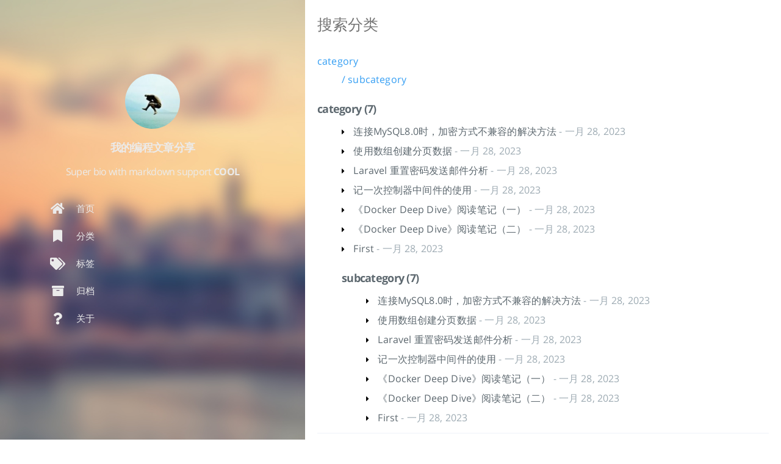

--- FILE ---
content_type: text/html
request_url: https://ishare.cool/categories/
body_size: 4942
content:

  
  
    
    
      
      
        
        
        
        
        
          
          
          
        
        
        
      
        
          
        
        
        
        
        
          
          
          
        
        
        
      
      
    
  
    
    
      
      
        
        
        
        
        
          
          
        
        
        
      
        
        
        
        
        
          
          
            
            
            
          
        
        
        
      
      
    
  
    
    
      
      
        
        
        
        
        
          
          
        
        
        
      
        
        
        
        
        
          
          
            
            
            
          
        
        
        
      
      
    
  
    
    
      
      
        
        
        
        
        
          
          
        
        
        
      
        
        
        
        
        
          
          
            
            
            
          
        
        
        
      
      
    
  
    
    
      
      
        
        
        
        
        
          
          
        
        
        
      
        
        
        
        
        
          
          
            
            
            
          
        
        
        
      
      
    
  
    
    
      
      
        
        
        
        
        
          
          
        
        
        
      
        
        
        
        
        
          
          
            
            
            
          
        
        
        
      
      
    
  
    
    
      
      
        
        
        
        
        
          
          
        
        
        
      
        
        
        
        
        
          
          
            
            
            
          
        
        
        
      
      
    
  

<!DOCTYPE html>
<html lang="zh-cn">
  <head>
    
    <script type="application/ld+json">

{  
  "@context":"http://schema.org",
  "@type":"Website",
  "@id":"https:\/\/ishare.cool\/",
  "author": {
    "@type": "Person",
    "name": "我的编程文章分享",
    
    "image": "https://www.gravatar.com/avatar/d09dc2d7aa5c467519e8af89f7b3d94c"
    
  },
  "name":"我的编程文章分享",
  "description":"我的编程文章分享",
  "url":"https:\/\/ishare.cool\/categories\/",
  "keywords":"[]"
}

</script>
    <meta charset="UTF-8">
<meta name="viewport" content="width=device-width, initial-scale=1">
<meta http-equiv="X-UA-Compatible" content="IE=edge">
<meta name="generator" content="Hugo 0.110.0 with theme Tranquilpeak 0.5.3-BETA">
<meta name="author" content="我的编程文章分享">
<meta name="keywords" content="">
<meta name="description" content="我的编程文章分享">


<meta property="og:description" content="我的编程文章分享">
<meta property="og:type" content="website">
<meta property="og:title" content="Categories">
<meta name="twitter:title" content="Categories">
<meta property="og:url" content="https://ishare.cool/categories/">
<meta property="twitter:url" content="https://ishare.cool/categories/">
<meta property="og:site_name" content="我的编程文章分享">
<meta property="og:description" content="我的编程文章分享">
<meta name="twitter:description" content="我的编程文章分享">
<meta property="og:locale" content="zh-cn">


<meta name="twitter:card" content="summary">







  <meta property="og:image" content="https://www.gravatar.com/avatar/d09dc2d7aa5c467519e8af89f7b3d94c?s=640">
  <meta property="twitter:image" content="https://www.gravatar.com/avatar/d09dc2d7aa5c467519e8af89f7b3d94c?s=640">






    <title>Categories</title>

    <link rel="icon" href="https://ishare.cool/favicon.png">
    
      <link rel="alternate" type="application/rss+xml" title="RSS" href="https://ishare.cool/categories/index.xml">
    

    

    <link rel="canonical" href="https://ishare.cool/categories/">

    
    <link rel="stylesheet" href="https://cdnjs.cloudflare.com/ajax/libs/font-awesome/5.15.3/css/all.min.css" integrity="sha512-iBBXm8fW90+nuLcSKlbmrPcLa0OT92xO1BIsZ+ywDWZCvqsWgccV3gFoRBv0z+8dLJgyAHIhR35VZc2oM/gI1w==" crossorigin="anonymous" referrerpolicy="no-referrer" />
    <link rel="stylesheet" href="https://cdnjs.cloudflare.com/ajax/libs/fancybox/3.5.7/jquery.fancybox.min.css" integrity="sha512-H9jrZiiopUdsLpg94A333EfumgUBpO9MdbxStdeITo+KEIMaNfHNvwyjjDJb+ERPaRS6DpyRlKbvPUasNItRyw==" crossorigin="anonymous" referrerpolicy="no-referrer" />
    
    
    
    <link rel="stylesheet" href="https://ishare.cool/css/style-h6ccsoet3mzkbb0wngshlfbaweimexgqcxj0h5hu4h82olsdzz6wmqdkajm.min.css" />
    
    

    
      
    
    
  </head>

  <body>
    <div id="blog">
      <header id="header" data-behavior="1">
  <i id="btn-open-sidebar" class="fa fa-lg fa-bars"></i>
  <div class="header-title">
    <a class="header-title-link" href="https://ishare.cool/" aria-label="去首页">我的编程文章分享</a>
  </div>
  
    
      <a class="header-right-picture "
         href="https://ishare.cool/#about" aria-label="打开链接: /#about">
    
    
    
      
        <img class="header-picture" src="https://www.gravatar.com/avatar/d09dc2d7aa5c467519e8af89f7b3d94c?s=90" alt="作者的图片" />
      
    
    </a>
  
</header>

      <nav id="sidebar" data-behavior="1">
  <div class="sidebar-container">
    
      <div class="sidebar-profile">
        <a href="https://ishare.cool/#about" aria-label="阅读有关作者的更多信息">
          <img class="sidebar-profile-picture" src="https://www.gravatar.com/avatar/d09dc2d7aa5c467519e8af89f7b3d94c?s=110" alt="作者的图片" />
        </a>
        <h4 class="sidebar-profile-name">我的编程文章分享</h4>
        
          <h5 class="sidebar-profile-bio">Super bio with markdown support <strong>COOL</strong></h5>
        
      </div>
    
    <ul class="sidebar-buttons">
      
  <li class="sidebar-button">
    
      <a class="sidebar-button-link " href="https://ishare.cool/" title="Home">
    
      <i class="sidebar-button-icon fas fa-lg fa-home" aria-hidden="true"></i>
      
      <span class="sidebar-button-desc">首页</span>
    </a>
  </li>

  <li class="sidebar-button">
    
      <a class="sidebar-button-link " href="https://ishare.cool/categories" title="Categories">
    
      <i class="sidebar-button-icon fas fa-lg fa-bookmark" aria-hidden="true"></i>
      
      <span class="sidebar-button-desc">分类</span>
    </a>
  </li>

  <li class="sidebar-button">
    
      <a class="sidebar-button-link " href="https://ishare.cool/tags" title="Tags">
    
      <i class="sidebar-button-icon fas fa-lg fa-tags" aria-hidden="true"></i>
      
      <span class="sidebar-button-desc">标签</span>
    </a>
  </li>

  <li class="sidebar-button">
    
      <a class="sidebar-button-link " href="https://ishare.cool/archives" title="Archives">
    
      <i class="sidebar-button-icon fas fa-lg fa-archive" aria-hidden="true"></i>
      
      <span class="sidebar-button-desc">归档</span>
    </a>
  </li>

  <li class="sidebar-button">
    
      <a class="sidebar-button-link " href="https://ishare.cool/#about" title="About">
    
      <i class="sidebar-button-icon fas fa-lg fa-question" aria-hidden="true"></i>
      
      <span class="sidebar-button-desc">关于</span>
    </a>
  </li>


    </ul>
    <ul class="sidebar-buttons">
      

    </ul>
    <ul class="sidebar-buttons">
      

    </ul>
  </div>
</nav>

      

      <div id="main" data-behavior="1"
        class="
               hasCoverMetaIn
               ">

        <div id="categories-archives" class="main-content-wrap">
          <form id="filter-form" action="##">
            <input name="category" type="text" class="form-control input--xlarge"
                   placeholder="搜索分类" autofocus="autofocus">
          </form>
          <h5 class="archive-result text-color-base text-xlarge"
              data-message-zero="没有找到分类"
              data-message-one="找到 1 个分类"
              data-message-other="找到 {n} 个分类"></h5>
          <section class="boxes">
            
              
                
                <div>
                  <a href="#posts-list-category" class="category-anchor" data-category="category" data-parent-categories="">category</a>
                  
                    
                    
                      

  <ul style="margin-bottom:0;">
    <div>
      <a href="#posts-list-subcategory" class="category-anchor" data-category="subcategory" data-parent-categories="category"> / subcategory</a>
    </div>
  
  
  
  </ul>


                    
                  
                </div>
              
            
          </section>
          <section class="boxes">
            
              
                
                <div id="posts-list-category" class="archive box" data-category="category" data-parent-categories="" style="display: block;">
                  <h4 class="archive-title text-xlarge">
                    <a class="link-unstyled" href="category">category (7)</a>
                  </h4>
                  <ul class="archive-posts">
                    
                      <li class="archive-post">
                        <a class="archive-post-title" href="https://ishare.cool/post/%E8%BF%9E%E6%8E%A5mysql8.0%E6%97%B6%E5%8A%A0%E5%AF%86%E6%96%B9%E5%BC%8F%E4%B8%8D%E5%85%BC%E5%AE%B9%E7%9A%84%E8%A7%A3%E5%86%B3%E6%96%B9%E6%B3%95/">连接MySQL8.0时，加密方式不兼容的解决方法</a><span class="archive-post-date"> - 
  一月 28, 2023
</span>
                      </li>
                    
                      <li class="archive-post">
                        <a class="archive-post-title" href="https://ishare.cool/post/%E4%BD%BF%E7%94%A8%E6%95%B0%E7%BB%84%E5%88%9B%E5%BB%BA%E5%88%86%E9%A1%B5%E6%95%B0%E6%8D%AE/">使用数组创建分页数据</a><span class="archive-post-date"> - 
  一月 28, 2023
</span>
                      </li>
                    
                      <li class="archive-post">
                        <a class="archive-post-title" href="https://ishare.cool/post/laravel-%E9%87%8D%E7%BD%AE%E5%AF%86%E7%A0%81%E5%8F%91%E9%80%81%E9%82%AE%E4%BB%B6%E5%88%86%E6%9E%90/">Laravel 重置密码发送邮件分析</a><span class="archive-post-date"> - 
  一月 28, 2023
</span>
                      </li>
                    
                      <li class="archive-post">
                        <a class="archive-post-title" href="https://ishare.cool/post/%E8%AE%B0%E4%B8%80%E6%AC%A1%E6%8E%A7%E5%88%B6%E5%99%A8%E4%B8%AD%E9%97%B4%E4%BB%B6%E7%9A%84%E4%BD%BF%E7%94%A8/">记一次控制器中间件的使用</a><span class="archive-post-date"> - 
  一月 28, 2023
</span>
                      </li>
                    
                      <li class="archive-post">
                        <a class="archive-post-title" href="https://ishare.cool/post/docker-deep-dive%E9%98%85%E8%AF%BB%E7%AC%94%E8%AE%B0%E4%B8%80/">《Docker Deep Dive》阅读笔记（一）</a><span class="archive-post-date"> - 
  一月 28, 2023
</span>
                      </li>
                    
                      <li class="archive-post">
                        <a class="archive-post-title" href="https://ishare.cool/post/docker-deep-dive%E9%98%85%E8%AF%BB%E7%AC%94%E8%AE%B0%E4%BA%8C/">《Docker Deep Dive》阅读笔记（二）</a><span class="archive-post-date"> - 
  一月 28, 2023
</span>
                      </li>
                    
                      <li class="archive-post">
                        <a class="archive-post-title" href="https://ishare.cool/post/laravel-admin-%E4%BD%BF%E7%94%A8%E8%AE%B0%E5%BD%95/">First</a><span class="archive-post-date"> - 
  一月 28, 2023
</span>
                      </li>
                    
                    
                      
                      
                        

  <div id="posts-list-subcategory" class="archive" data-category="subcategory" data-parent-categories="category" style="display: block;">
  <h4 class="archive-title text-xlarge">
    <a class="link-unstyled" href="subcategory">subcategory (7)</a>
  </h4>
  <ul class="archive-posts">
    
      <li class="archive-post" style="display: list-item;">
        <a class="archive-post-title" href="https://ishare.cool/post/%E8%BF%9E%E6%8E%A5mysql8.0%E6%97%B6%E5%8A%A0%E5%AF%86%E6%96%B9%E5%BC%8F%E4%B8%8D%E5%85%BC%E5%AE%B9%E7%9A%84%E8%A7%A3%E5%86%B3%E6%96%B9%E6%B3%95/">连接MySQL8.0时，加密方式不兼容的解决方法</a><span class="archive-post-date"> - 
  一月 28, 2023
</span>
      </li>
    
      <li class="archive-post" style="display: list-item;">
        <a class="archive-post-title" href="https://ishare.cool/post/%E4%BD%BF%E7%94%A8%E6%95%B0%E7%BB%84%E5%88%9B%E5%BB%BA%E5%88%86%E9%A1%B5%E6%95%B0%E6%8D%AE/">使用数组创建分页数据</a><span class="archive-post-date"> - 
  一月 28, 2023
</span>
      </li>
    
      <li class="archive-post" style="display: list-item;">
        <a class="archive-post-title" href="https://ishare.cool/post/laravel-%E9%87%8D%E7%BD%AE%E5%AF%86%E7%A0%81%E5%8F%91%E9%80%81%E9%82%AE%E4%BB%B6%E5%88%86%E6%9E%90/">Laravel 重置密码发送邮件分析</a><span class="archive-post-date"> - 
  一月 28, 2023
</span>
      </li>
    
      <li class="archive-post" style="display: list-item;">
        <a class="archive-post-title" href="https://ishare.cool/post/%E8%AE%B0%E4%B8%80%E6%AC%A1%E6%8E%A7%E5%88%B6%E5%99%A8%E4%B8%AD%E9%97%B4%E4%BB%B6%E7%9A%84%E4%BD%BF%E7%94%A8/">记一次控制器中间件的使用</a><span class="archive-post-date"> - 
  一月 28, 2023
</span>
      </li>
    
      <li class="archive-post" style="display: list-item;">
        <a class="archive-post-title" href="https://ishare.cool/post/docker-deep-dive%E9%98%85%E8%AF%BB%E7%AC%94%E8%AE%B0%E4%B8%80/">《Docker Deep Dive》阅读笔记（一）</a><span class="archive-post-date"> - 
  一月 28, 2023
</span>
      </li>
    
      <li class="archive-post" style="display: list-item;">
        <a class="archive-post-title" href="https://ishare.cool/post/docker-deep-dive%E9%98%85%E8%AF%BB%E7%AC%94%E8%AE%B0%E4%BA%8C/">《Docker Deep Dive》阅读笔记（二）</a><span class="archive-post-date"> - 
  一月 28, 2023
</span>
      </li>
    
      <li class="archive-post" style="display: list-item;">
        <a class="archive-post-title" href="https://ishare.cool/post/laravel-admin-%E4%BD%BF%E7%94%A8%E8%AE%B0%E5%BD%95/">First</a><span class="archive-post-date"> - 
  一月 28, 2023
</span>
      </li>
    
  </ul>
  
  
  
  </div>


                      
                    
                  </ul>
                </div>
              
            
          </section>
        </div>
        <footer id="footer" class="main-content-wrap">
  <span class="copyrights">
    &copy; 2023 All Rights Reserved <a href="https://beian.miit.gov.cn/" target="_blank">粤ICP备20008672号-1</a> 
  </span>
</footer>

      </div>
    </div>
    <div id="about">
  <div id="about-card">
    <div id="about-btn-close">
      <i class="fa fa-times"></i>
    </div>
    
      <img id="about-card-picture" src="https://www.gravatar.com/avatar/d09dc2d7aa5c467519e8af89f7b3d94c?s=110" alt="作者的图片" />
    
    <h4 id="about-card-name">我的编程文章分享</h4>
    
      <div id="about-card-bio">Super bio with markdown support <strong>COOL</strong></div>
    
    
      <div id="about-card-job">
        <i class="fa fa-briefcase"></i>
        <br/>
        golang coder
      </div>
    
    
      <div id="about-card-location">
        <i class="fa fa-map-marker-alt"></i>
        <br/>
        广东
      </div>
    
  </div>
</div>

    
  
    
      <div id="cover" style="background-image:url('https://ishare.cool/images/cover.jpg');"></div>
    
  


  </body>
  
<script src="https://cdnjs.cloudflare.com/ajax/libs/jquery/3.6.0/jquery.min.js" integrity="sha512-894YE6QWD5I59HgZOGReFYm4dnWc1Qt5NtvYSaNcOP+u1T9qYdvdihz0PPSiiqn/+/3e7Jo4EaG7TubfWGUrMQ==" crossorigin="anonymous" referrerpolicy="no-referrer"></script>

  <script src="https://cdnjs.cloudflare.com/ajax/libs/highlight.js/11.1.0/highlight.min.js" integrity="sha512-z+/WWfyD5tccCukM4VvONpEtLmbAm5LDu7eKiyMQJ9m7OfPEDL7gENyDRL3Yfe8XAuGsS2fS4xSMnl6d30kqGQ==" crossorigin="anonymous" referrerpolicy="no-referrer"></script>

<script src="https://cdnjs.cloudflare.com/ajax/libs/fancybox/3.5.7/jquery.fancybox.min.js" integrity="sha512-uURl+ZXMBrF4AwGaWmEetzrd+J5/8NRkWAvJx5sbPSSuOb0bZLqf+tOzniObO00BjHa/dD7gub9oCGMLPQHtQA==" crossorigin="anonymous" referrerpolicy="no-referrer"></script>


<script src="https://ishare.cool/js/script-yqzy9wdlzix4lbbwdnzvwx3egsne77earqmn73v9uno8aupuph8wfguccut.min.js"></script>


  
    <script async crossorigin="anonymous" defer integrity="sha512-gE8KAQyFIzV1C9+GZ8TKJHZS2s+n7EjNtC+IMRn1l5+WYJTHOODUM6JSjZhFhqXmc7bG8Av6XXpckA4tYhflnw==" src="https://cdnjs.cloudflare.com/ajax/libs/highlight.js/11.1.0/languages/apache.min.js"></script>
  

  
    <script async crossorigin="anonymous" defer integrity="sha512-EWROca+bote+7Oaaar1F6y74iZj1r1F9rm/ly7o+/FwJopbBaWtsFDmaKoZDd3QiGU2pGacBirHJNivmGLYrow==" src="https://cdnjs.cloudflare.com/ajax/libs/highlight.js/11.1.0/languages/go.min.js"></script>
  

  
    <script async crossorigin="anonymous" defer integrity="sha512-GDVzAn0wpx1yVtQsRWmFc6PhJiLBPdUic+h4GWgljBh904O3JU10fk9EKNpVyIoPqkFn54rgL2QBG4BmUTMpiQ==" src="https://cdnjs.cloudflare.com/ajax/libs/highlight.js/11.1.0/languages/http.min.js"></script>
  

  
    <script async crossorigin="anonymous" defer integrity="sha512-UgZlma8NzkrDb/NWgmLIcTrH7i/CSnLLDRFqCSNF5NGPpjKmzyM25qcoXGOup8+cDakKyaiTDd7N4dyH4YT+IA==" src="https://cdnjs.cloudflare.com/ajax/libs/highlight.js/11.1.0/languages/less.min.js"></script>
  

  
    <script async crossorigin="anonymous" defer integrity="sha512-lot9koe73sfXIrUvIPM/UEhuMciN56RPyBdOyZgfO53P2lkWyyXN7J+njcxIIBRV+nVDQeiWtiXg+bLAJZDTfg==" src="https://cdnjs.cloudflare.com/ajax/libs/highlight.js/11.1.0/languages/nginx.min.js"></script>
  

  
    <script async crossorigin="anonymous" defer integrity="sha512-Zd3e7XxHP00TD0Imr0PIfeM0fl0v95kMWuhyAS3Wn1UTSXTkz0OhtRgBAr4JlmADRgiXr4x7lpeUdqaGN8xIog==" src="https://cdnjs.cloudflare.com/ajax/libs/highlight.js/11.1.0/languages/puppet.min.js"></script>
  

  
    <script async crossorigin="anonymous" defer integrity="sha512-qtqDO052iXMSP+5d/aE/jMtL9vIIGvONgTJziC2K/ZIB1yEGa55WVxGE9/08rSQ62EoDifS9SWVGZ7ihSLhzMA==" src="https://cdnjs.cloudflare.com/ajax/libs/highlight.js/11.1.0/languages/scss.min.js"></script>
  

  
    <script async crossorigin="anonymous" defer integrity="sha512-1NmkjnEDnwwwcu28KoQF8vs3oaPFokQHbmbtwGhFfeDsQZtVFI8zW2aE9O8yMYdpdyKV/5blE4pSWw4Z/Sv97w==" src="https://cdnjs.cloudflare.com/ajax/libs/highlight.js/11.1.0/languages/stylus.min.js"></script>
  

  
    <script async crossorigin="anonymous" defer integrity="sha512-B2wSfruPjr8EJL6IIzQr1eAuDwrsfIfccNf/LCEdxELCgC/S/ZMt/Uvk80aD79m7IqOqW+Sw8nbkvha20yZpzg==" src="https://cdnjs.cloudflare.com/ajax/libs/highlight.js/11.1.0/languages/swift.min.js"></script>
  

  
    <script async crossorigin="anonymous" defer integrity="sha512-28oDiQZGKUVN6wQ7PSLPNipOcmkCALXKwOi7bnkyFf8QiMZQxG9EQoy/iiNx6Zxj2cG2SbVa4dXKigQhu7GiFw==" src="https://cdnjs.cloudflare.com/ajax/libs/highlight.js/11.1.0/languages/yaml.min.js"></script>
  


<script>
$(document).ready(function() {
  hljs.configure({ classPrefix: '', useBR: false });
  $('pre.code-highlight > code, pre > code').each(function(i, block) {
    if (!$(this).hasClass('codeblock')) {
      $(this).addClass('codeblock');
    }
    hljs.highlightBlock(block);
  });
});
</script>




</html>
